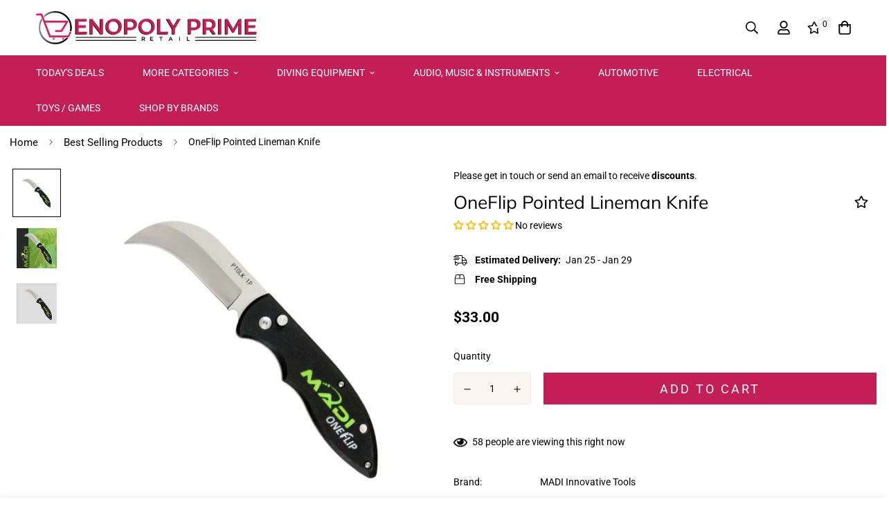

--- FILE ---
content_type: text/javascript; charset=utf-8
request_url: https://enopolybrands.com/products/oneflip-knife.js
body_size: 415
content:
{"id":7897649414372,"title":"OneFlip Pointed Lineman Knife","handle":"oneflip-knife","description":"\u003cb\u003eMADI\u003c\/b\u003e OneFlip Lineman Knife (Pointed) This new range compliments the Spring Assisted Lineman Knives that have been so successful. What is different is that ONE button allows you to FLIP your knife open or drop it closed while keeping your GLOVES ON while only using ONE hand.","published_at":"2022-12-02T08:53:51-05:00","created_at":"2022-12-02T08:53:50-05:00","vendor":"MADI Innovative Tools","type":"Pocket Knife","tags":[],"price":3300,"price_min":3300,"price_max":3300,"available":true,"price_varies":false,"compare_at_price":null,"compare_at_price_min":0,"compare_at_price_max":0,"compare_at_price_varies":false,"variants":[{"id":43668412432612,"title":"Default Title","option1":"Default Title","option2":null,"option3":null,"sku":"PTOLK-1P","requires_shipping":true,"taxable":true,"featured_image":null,"available":true,"name":"OneFlip Pointed Lineman Knife","public_title":null,"options":["Default Title"],"price":3300,"weight":0,"compare_at_price":null,"inventory_management":"shopify","barcode":"","requires_selling_plan":false,"selling_plan_allocations":[]}],"images":["\/\/cdn.shopify.com\/s\/files\/1\/0636\/4479\/5108\/files\/OneFlipKnife11.jpg?v=1729066310","\/\/cdn.shopify.com\/s\/files\/1\/0636\/4479\/5108\/files\/OneFlipKnife1.jpg?v=1729066310","\/\/cdn.shopify.com\/s\/files\/1\/0636\/4479\/5108\/files\/OneFlipKnife.jpg?v=1729066310"],"featured_image":"\/\/cdn.shopify.com\/s\/files\/1\/0636\/4479\/5108\/files\/OneFlipKnife11.jpg?v=1729066310","options":[{"name":"Title","position":1,"values":["Default Title"]}],"url":"\/products\/oneflip-knife","media":[{"alt":null,"id":62811565195492,"position":1,"preview_image":{"aspect_ratio":1.0,"height":450,"width":450,"src":"https:\/\/cdn.shopify.com\/s\/files\/1\/0636\/4479\/5108\/files\/OneFlipKnife11.jpg?v=1729066310"},"aspect_ratio":1.0,"height":450,"media_type":"image","src":"https:\/\/cdn.shopify.com\/s\/files\/1\/0636\/4479\/5108\/files\/OneFlipKnife11.jpg?v=1729066310","width":450},{"alt":null,"id":62811565228260,"position":2,"preview_image":{"aspect_ratio":1.0,"height":450,"width":450,"src":"https:\/\/cdn.shopify.com\/s\/files\/1\/0636\/4479\/5108\/files\/OneFlipKnife1.jpg?v=1729066310"},"aspect_ratio":1.0,"height":450,"media_type":"image","src":"https:\/\/cdn.shopify.com\/s\/files\/1\/0636\/4479\/5108\/files\/OneFlipKnife1.jpg?v=1729066310","width":450},{"alt":null,"id":62811565261028,"position":3,"preview_image":{"aspect_ratio":1.0,"height":450,"width":450,"src":"https:\/\/cdn.shopify.com\/s\/files\/1\/0636\/4479\/5108\/files\/OneFlipKnife.jpg?v=1729066310"},"aspect_ratio":1.0,"height":450,"media_type":"image","src":"https:\/\/cdn.shopify.com\/s\/files\/1\/0636\/4479\/5108\/files\/OneFlipKnife.jpg?v=1729066310","width":450}],"requires_selling_plan":false,"selling_plan_groups":[]}

--- FILE ---
content_type: text/javascript; charset=utf-8
request_url: https://enopolybrands.com/products/oneflip-knife.js
body_size: -276
content:
{"id":7897649414372,"title":"OneFlip Pointed Lineman Knife","handle":"oneflip-knife","description":"\u003cb\u003eMADI\u003c\/b\u003e OneFlip Lineman Knife (Pointed) This new range compliments the Spring Assisted Lineman Knives that have been so successful. What is different is that ONE button allows you to FLIP your knife open or drop it closed while keeping your GLOVES ON while only using ONE hand.","published_at":"2022-12-02T08:53:51-05:00","created_at":"2022-12-02T08:53:50-05:00","vendor":"MADI Innovative Tools","type":"Pocket Knife","tags":[],"price":3300,"price_min":3300,"price_max":3300,"available":true,"price_varies":false,"compare_at_price":null,"compare_at_price_min":0,"compare_at_price_max":0,"compare_at_price_varies":false,"variants":[{"id":43668412432612,"title":"Default Title","option1":"Default Title","option2":null,"option3":null,"sku":"PTOLK-1P","requires_shipping":true,"taxable":true,"featured_image":null,"available":true,"name":"OneFlip Pointed Lineman Knife","public_title":null,"options":["Default Title"],"price":3300,"weight":0,"compare_at_price":null,"inventory_management":"shopify","barcode":"","requires_selling_plan":false,"selling_plan_allocations":[]}],"images":["\/\/cdn.shopify.com\/s\/files\/1\/0636\/4479\/5108\/files\/OneFlipKnife11.jpg?v=1729066310","\/\/cdn.shopify.com\/s\/files\/1\/0636\/4479\/5108\/files\/OneFlipKnife1.jpg?v=1729066310","\/\/cdn.shopify.com\/s\/files\/1\/0636\/4479\/5108\/files\/OneFlipKnife.jpg?v=1729066310"],"featured_image":"\/\/cdn.shopify.com\/s\/files\/1\/0636\/4479\/5108\/files\/OneFlipKnife11.jpg?v=1729066310","options":[{"name":"Title","position":1,"values":["Default Title"]}],"url":"\/products\/oneflip-knife","media":[{"alt":null,"id":62811565195492,"position":1,"preview_image":{"aspect_ratio":1.0,"height":450,"width":450,"src":"https:\/\/cdn.shopify.com\/s\/files\/1\/0636\/4479\/5108\/files\/OneFlipKnife11.jpg?v=1729066310"},"aspect_ratio":1.0,"height":450,"media_type":"image","src":"https:\/\/cdn.shopify.com\/s\/files\/1\/0636\/4479\/5108\/files\/OneFlipKnife11.jpg?v=1729066310","width":450},{"alt":null,"id":62811565228260,"position":2,"preview_image":{"aspect_ratio":1.0,"height":450,"width":450,"src":"https:\/\/cdn.shopify.com\/s\/files\/1\/0636\/4479\/5108\/files\/OneFlipKnife1.jpg?v=1729066310"},"aspect_ratio":1.0,"height":450,"media_type":"image","src":"https:\/\/cdn.shopify.com\/s\/files\/1\/0636\/4479\/5108\/files\/OneFlipKnife1.jpg?v=1729066310","width":450},{"alt":null,"id":62811565261028,"position":3,"preview_image":{"aspect_ratio":1.0,"height":450,"width":450,"src":"https:\/\/cdn.shopify.com\/s\/files\/1\/0636\/4479\/5108\/files\/OneFlipKnife.jpg?v=1729066310"},"aspect_ratio":1.0,"height":450,"media_type":"image","src":"https:\/\/cdn.shopify.com\/s\/files\/1\/0636\/4479\/5108\/files\/OneFlipKnife.jpg?v=1729066310","width":450}],"requires_selling_plan":false,"selling_plan_groups":[]}

--- FILE ---
content_type: text/javascript; charset=utf-8
request_url: https://enopolybrands.com/products/oneflip-knife.js
body_size: 398
content:
{"id":7897649414372,"title":"OneFlip Pointed Lineman Knife","handle":"oneflip-knife","description":"\u003cb\u003eMADI\u003c\/b\u003e OneFlip Lineman Knife (Pointed) This new range compliments the Spring Assisted Lineman Knives that have been so successful. What is different is that ONE button allows you to FLIP your knife open or drop it closed while keeping your GLOVES ON while only using ONE hand.","published_at":"2022-12-02T08:53:51-05:00","created_at":"2022-12-02T08:53:50-05:00","vendor":"MADI Innovative Tools","type":"Pocket Knife","tags":[],"price":3300,"price_min":3300,"price_max":3300,"available":true,"price_varies":false,"compare_at_price":null,"compare_at_price_min":0,"compare_at_price_max":0,"compare_at_price_varies":false,"variants":[{"id":43668412432612,"title":"Default Title","option1":"Default Title","option2":null,"option3":null,"sku":"PTOLK-1P","requires_shipping":true,"taxable":true,"featured_image":null,"available":true,"name":"OneFlip Pointed Lineman Knife","public_title":null,"options":["Default Title"],"price":3300,"weight":0,"compare_at_price":null,"inventory_management":"shopify","barcode":"","requires_selling_plan":false,"selling_plan_allocations":[]}],"images":["\/\/cdn.shopify.com\/s\/files\/1\/0636\/4479\/5108\/files\/OneFlipKnife11.jpg?v=1729066310","\/\/cdn.shopify.com\/s\/files\/1\/0636\/4479\/5108\/files\/OneFlipKnife1.jpg?v=1729066310","\/\/cdn.shopify.com\/s\/files\/1\/0636\/4479\/5108\/files\/OneFlipKnife.jpg?v=1729066310"],"featured_image":"\/\/cdn.shopify.com\/s\/files\/1\/0636\/4479\/5108\/files\/OneFlipKnife11.jpg?v=1729066310","options":[{"name":"Title","position":1,"values":["Default Title"]}],"url":"\/products\/oneflip-knife","media":[{"alt":null,"id":62811565195492,"position":1,"preview_image":{"aspect_ratio":1.0,"height":450,"width":450,"src":"https:\/\/cdn.shopify.com\/s\/files\/1\/0636\/4479\/5108\/files\/OneFlipKnife11.jpg?v=1729066310"},"aspect_ratio":1.0,"height":450,"media_type":"image","src":"https:\/\/cdn.shopify.com\/s\/files\/1\/0636\/4479\/5108\/files\/OneFlipKnife11.jpg?v=1729066310","width":450},{"alt":null,"id":62811565228260,"position":2,"preview_image":{"aspect_ratio":1.0,"height":450,"width":450,"src":"https:\/\/cdn.shopify.com\/s\/files\/1\/0636\/4479\/5108\/files\/OneFlipKnife1.jpg?v=1729066310"},"aspect_ratio":1.0,"height":450,"media_type":"image","src":"https:\/\/cdn.shopify.com\/s\/files\/1\/0636\/4479\/5108\/files\/OneFlipKnife1.jpg?v=1729066310","width":450},{"alt":null,"id":62811565261028,"position":3,"preview_image":{"aspect_ratio":1.0,"height":450,"width":450,"src":"https:\/\/cdn.shopify.com\/s\/files\/1\/0636\/4479\/5108\/files\/OneFlipKnife.jpg?v=1729066310"},"aspect_ratio":1.0,"height":450,"media_type":"image","src":"https:\/\/cdn.shopify.com\/s\/files\/1\/0636\/4479\/5108\/files\/OneFlipKnife.jpg?v=1729066310","width":450}],"requires_selling_plan":false,"selling_plan_groups":[]}